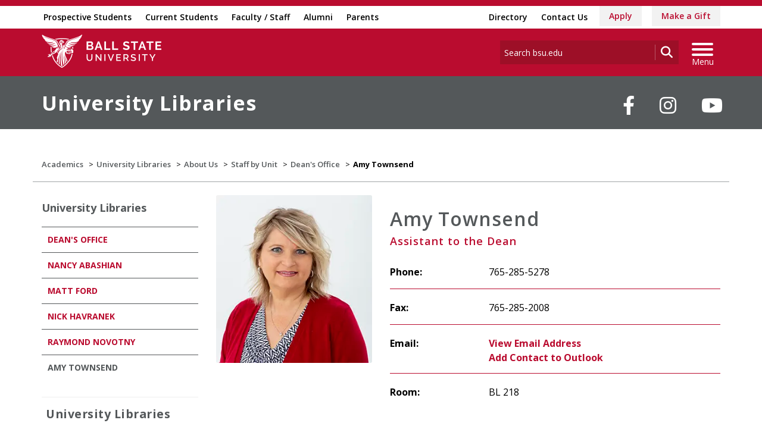

--- FILE ---
content_type: text/html; charset=utf-8
request_url: https://www.bsu.edu/academics/libraries/about/staff/deansoffice/townsendamy
body_size: 20995
content:


<!DOCTYPE html>
<html lang="en">
<head id="Head1">
<!-- be_ixf, sdk, gho-->
<meta name="be:sdk" content="dotnet_sdk_1.4.32" />
<meta name="be:timer" content="0ms" />
<meta name="be:orig_url" content="https%3a%2f%2fwww.bsu.edu%2facademics%2flibraries%2fabout%2fstaff%2fdeansoffice%2ftownsendamy" />
<meta name="be:capsule_url" content="https%3a%2f%2fixfd1-api.bc0a.com%2fapi%2fixf%2f1.0.0%2fget_capsule%2ff00000000277771%2f01502153102" />
<meta name="be:norm_url" content="https%3a%2f%2fwww.bsu.edu%2facademics%2flibraries%2fabout%2fstaff%2fdeansoffice%2ftownsendamy" />
<meta name="be:api_dt" content="py_2026; pm_01; pd_16; ph_13; pmh_45; p_epoch:1768599904298" />
<meta name="be:mod_dt" content="py_2026; pm_01; pd_16; ph_13; pmh_45; p_epoch:1768599904298" />
<meta name="be:messages" content="0" />
<script type="text/javascript">if (window.BEJSSDKObserver === undefined) {
  (function(BEJSSDKObserver, $, undefined) {
    var observer = void 0;
    var listeners = [];
    var readySet = [];
    var doc = window.document;
    var MutationObserver = window.MutationObserver || window.WebKitMutationObserver;

    function checkSelector(selector, fn, indexList) {
      var elements = doc.querySelectorAll(selector);

    for (var i = 0, len = elements.length; i < len; i++) {
      /* -1 means all instances */
      if (indexList != -1 && !(i in indexList)) {
        continue;
      }
      var element = elements[i];
      for (var j = 0; j < readySet.length; j++) {
        if (readySet[j] == element.className || readySet[j] == element.id) {
          return;
        }
      }
      if (element.className) {
        readySet.push(element.className);
      }
      if (element.id) {
        readySet.push(element.id);
      }

      if (!element.ready || MutationObserver==null) {
        element.ready = true;
        fn.call(element, element);
      }
    }
  }

  function checkListeners() {
    listeners.forEach(function (listener) {
      return checkSelector(listener.selector, listener.fn, listener.indexList);
    });
  }

  function removeListener(selector, fn) {
    var i = listeners.length;
    while (i--) {
      var listener = listeners[i];
      if (listener.selector === selector && listener.fn === fn) {
        listeners.splice(i, 1);
        if (!listeners.length && observer) {
          observer.disconnect();
          observer = null;
        }
      }
    }
  }

/**
 * Fire event on first js selector
 * @param selector string to watch on
 * @param fn       callback function
 * @param index_list can be undefined which means only first one
 *                   or -1 which means all
 *                   or a list of allowable indexes
 */
 BEJSSDKObserver.jsElementReady = function(selector, fn, index_list) {
  if (index_list === undefined) {
    index_list = [];
    index_list.push(0);
  }

  if (MutationObserver != null) {
    if (!observer) {
      observer = new MutationObserver(checkListeners);
      observer.observe(doc.documentElement, {
        childList: true,
        subtree: true
      });
    }
    listeners.push({ selector: selector, fn: fn, indexList: index_list });
  } else {
    /* <= IE8 */
    if (!document.addEventListener) {
      /* log("<=IE8 attachEvent assignment"); */
      document.addEventListener = document.attachEvent;
    }
    document.addEventListener("DOMContentLoaded", function(event) {
      var elements = doc.querySelectorAll(selector);
      for (var i = 0, len = elements.length; i < len; i++) {
        /* -1 means all instances */
        if (index_list != -1 && !(i in index_list)) {
          continue;
        }
        var element = elements[i];
        element.ready = true;
        fn.call(element, element);
      }
    });
  }

  checkSelector(selector, fn, index_list);
  return function () {
    return removeListener(selector, fn);
  };
};
}(window.BEJSSDKObserver = window.BEJSSDKObserver || {}));
}
var jsElementReady = window.BEJSSDKObserver.jsElementReady;

if (window.BELinkBlockGenerator === undefined) {
  (function(BELinkBlockGenerator, $, undefined) {
    BELinkBlockGenerator.MAXIMUM_HEADLINE_LENGTH = 100;
    BELinkBlockGenerator.MAXIMUM_DESC_LENGTH = 200;

    BELinkBlockGenerator.IND_LINK_BLOCK_TYPE_URL_TYPE = 0;
    BELinkBlockGenerator.IND_LINK_BLOCK_TYPE_HEADLINE_TYPE = 1;
    BELinkBlockGenerator.IND_LINK_BLOCK_TYPE_DESCRIPTION_TYPE = 2;
    BELinkBlockGenerator.IND_LINK_BLOCK_TYPE_IMAGE_TYPE = 3;

    BELinkBlockGenerator.REPLACEMENT_STRATEGY_OVERWRITE = 0;
    BELinkBlockGenerator.REPLACEMENT_STRATEGY_POST_APPEND_ELEMENT = 1;
    BELinkBlockGenerator.REPLACEMENT_STRATEGY_PRE_APPEND_ELEMENT = 2;
    BELinkBlockGenerator.REPLACEMENT_STRATEGY_PRE_APPEND_PARENT = 3;

    BELinkBlockGenerator.setMaximumHeadlineLength = function(length) {
      BELinkBlockGenerator.MAXIMUM_HEADLINE_LENGTH = length;
    };

    BELinkBlockGenerator.setMaximumDescriptionLength = function(length) {
      BELinkBlockGenerator.MAXIMUM_DESC_LENGTH = length;
    };

    BELinkBlockGenerator.generateIndividualLinks = function(parentElement, linkStructure, link) {
      var link_level_element_tag = linkStructure[0];
      var link_level_element = document.createElement(link_level_element_tag);
      var link_attribute_dictionary = linkStructure[1];
      var allowable_elements = linkStructure[2];
      var children_link_structures = linkStructure[3];
      for (var link_attribute_key in link_attribute_dictionary) {
        link_level_element.setAttribute(link_attribute_key, link_attribute_dictionary[link_attribute_key]);
      }

      var added_something = false;
      if (allowable_elements.indexOf(BELinkBlockGenerator.IND_LINK_BLOCK_TYPE_URL_TYPE)>=0) {
        link_level_element.setAttribute('href', link.url);
        added_something = true;
      }
      if (allowable_elements.indexOf(BELinkBlockGenerator.IND_LINK_BLOCK_TYPE_HEADLINE_TYPE)>=0 && link.h1) {
        var headline_text = link.h1;
        if (headline_text.length > BELinkBlockGenerator.MAXIMUM_HEADLINE_LENGTH) {
          headline_text = headline_text.substring(0, BELinkBlockGenerator.MAXIMUM_HEADLINE_LENGTH) + '...';
        }
        var text_node = document.createTextNode(headline_text);
        link_level_element.appendChild(text_node);
        added_something = true;
      }
      if (allowable_elements.indexOf(BELinkBlockGenerator.IND_LINK_BLOCK_TYPE_DESCRIPTION_TYPE)>=0 && link.desc) {
        var desc_text = link.desc;
        if (desc_text.length > BELinkBlockGenerator.MAXIMUM_DESC_LENGTH) {
          desc_text = desc_text.substring(0, BELinkBlockGenerator.MAXIMUM_DESC_LENGTH) + '...';
        }
        var text_node = document.createTextNode(desc_text);
        link_level_element.appendChild(text_node);
        added_something = true;
      }
      if (allowable_elements.indexOf(BELinkBlockGenerator.IND_LINK_BLOCK_TYPE_IMAGE_TYPE)>=0 && link.image) {
        link_level_element.setAttribute('src', link.image);
        added_something = true;
      }
/**
    don't emit for empty links, desc, headline, image
    except for parent structures where allowable_length=0
    */
    if (!added_something && allowable_elements.length != 0) {

      return;
    }
    /* go depth first */
    for (var childrenIndex=0; childrenIndex<children_link_structures.length; childrenIndex++) {
      var childLinkStructure = children_link_structures[childrenIndex];
      BELinkBlockGenerator.generateIndividualLinks(link_level_element, childLinkStructure, link);
    }
    parentElement.appendChild(link_level_element);
  };

  BELinkBlockGenerator.insertLinkBlocks = function(targetElement, replacementStrategy, overallStructure, linkStructure, links,
                                                   titleStructure) {
    if (targetElement == null) {
      return;
    }

    if (replacementStrategy == BELinkBlockGenerator.REPLACEMENT_STRATEGY_OVERWRITE) {
      while (targetElement.firstChild) {
        targetElement.removeChild(targetElement.firstChild);
      }
    }

    var previousElement = targetElement;
    for (var i=0;i<overallStructure.length;i++) {
      var level_definition = overallStructure[i];
      var level_element_tag = level_definition[0];
      var level_element = document.createElement(level_element_tag);
      var attribute_dictionary = level_definition[1];
      for (var attribute_key in attribute_dictionary) {
        level_element.setAttribute(attribute_key, attribute_dictionary[attribute_key]);
      }

      /* need to place title structure */
      if (titleStructure && titleStructure[0] == i) {
        var title_element_tag = titleStructure[1];
        var title_element = document.createElement(title_element_tag);
        var title_attribute_dictionary = titleStructure[2];
        var title_text_content = titleStructure[3];
        for (var title_attribute_key in title_attribute_dictionary) {
          title_element.setAttribute(title_attribute_key, title_attribute_dictionary[title_attribute_key]);
        }

        var title_text_node = document.createTextNode(title_text_content);
        title_element.appendChild(title_text_node);


        level_element.appendChild(title_element);
      }

      /* last level place links */
      if (i == overallStructure.length-1) {
        for (var link_i=0; link_i < links.length; link_i++) {
          var link = links[link_i];
          for (var linkStructureIndex=0;linkStructureIndex < linkStructure.length; linkStructureIndex++) {
            BELinkBlockGenerator.generateIndividualLinks(level_element, linkStructure[linkStructureIndex], link)
          }
        }
      }

      /* first level child we need to check placement */
      if (previousElement == targetElement) {
        if (replacementStrategy == BELinkBlockGenerator.REPLACEMENT_STRATEGY_PRE_APPEND_ELEMENT) {
          /* 2 means insert right before */
          previousElement.insertBefore(level_element, targetElement.firstChild);
        } else if (replacementStrategy == BELinkBlockGenerator.REPLACEMENT_STRATEGY_PRE_APPEND_PARENT) {
          /* 3 means insert right before at parent level */
          var parentElement = previousElement.parentElement;
          parentElement.insertBefore(level_element, previousElement);
        } else {
          previousElement.appendChild(level_element);
        }
      } else {
        previousElement.appendChild(level_element);
      }
      previousElement = level_element;
    }
  };
}(window.BELinkBlockGenerator = window.BELinkBlockGenerator || {}))
};
</script>
<style>
.be-ix-link-block{clear:both; }
.be-ix-link-block .be-related-link-container{display: flex;justify-content:left; text-align:left; padding: 10px 0; }
.be-ix-link-block .be-related-link-container .be-label{display: inline-block;margin-right: 15px; font-style: normal; line-height: 1.5;color: #fff;font-weight: bold;font-size: 18px;}
.be-ix-link-block .be-related-link-container .be-list{list-style:none;margin:0;padding: 0;}
.be-ix-link-block .be-related-link-container .be-list .be-list-item{margin:0;padding: 0 0 0px 0;}
.be-ix-link-block .be-related-link-container .be-list .be-list-item a{text-transform: none;padding-right: 15px;    line-height: 2.1;font-size: 14px;}
.be-ix-link-block .be-related-link-container .be-list .be-list-item a:hover{}
.be-ix-link-block .be-related-link-container .be-list{display:flex;width:auto}
.be-ix-link-block .be-related-link-container .be-list .be-list-item{display:flex;}
.be-ix-link-block .be-related-link-container .be-list .be-list-item:last-child{margin-right:0}
@media (max-width: 767px) {
.be-ix-link-block .be-related-link-container{ display: block;text-align: left;width: 100%; padding-top: 20px;}
.be-ix-link-block .be-related-link-container .be-label {width: 100%;margin:0;padding-bottom:10px}
.be-ix-link-block .be-related-link-container .be-list {display: block;width: 100%;}
.be-ix-link-block .be-related-link-container .be-list .be-list-item {display: block;margin:0;padding: 0 0 0px 0;line-height:1.5}
.be-ix-link-block .be-related-link-container .be-list .be-list-item a{padding-right:0px;line-height: 1.5}
}
@media (min-width: 768px) {
.be-ix-link-block .be-related-link-container{margin:0 15px}
}
</style>
<script type='text/javascript'>
      function positionLinkBlock(targetContainer) {
          if (targetContainer != null) {
              var strLinkBlock = '<div class="be-related-link-container container"><div class="be-label">Also of Interest:</div><ul class="be-list"><li class="be-list-item"><a class="be-related-link" href="https://www.bsu.edu/admissions/undergraduate-admissions/apply-now">Apply as a Undergraduate Student</a></li><li class="be-list-item"><a class="be-related-link" href="https://www.bsu.edu/admissions/graduate/apply">Apply for Graduate Admission</a></li><li class="be-list-item"><a class="be-related-link" href="https://www.bsu.edu/academics">Academics</a></li><li class="be-list-item"><a class="be-related-link" href="https://www.bsu.edu/academics/undergraduatestudy/majors">Majors</a></li><li class="be-list-item"><a class="be-related-link" href="https://www.bsu.edu/academics/collegesanddepartments/online/applynow">Apply as an Online Student</a></li><li class="be-list-item"><a class="be-related-link" href="https://www.bsu.edu/admissions/apply">Apply to Ball State</a></li></ul></div>';
              targetContainer.insertAdjacentHTML('afterbegin', strLinkBlock);
          }
      }
   
      jsElementReady('.be-ix-link-block', positionLinkBlock);
   
  </script>

<script>
{(function() {
  var becookiescript = document.createElement("script");
  becookiescript.type = "text/javascript";
  becookiescript.async = true;
  becookiescript.id="becookiebarscriptid";
  becookiescript.setAttribute("data-customerid","f00000000277771");
  becookiescript.setAttribute("data-testmode","true");
  becookiescript.setAttribute("data-cookielinkurl","https://connect.bsu.edu/privacy");
  becookiescript.setAttribute("data-fullhtmltext","<div id='becookiebarpanelid' style='width: 100%; border-radius: 0px; background:#e5e5e5; display: flex; z-index: 1000; font-size: small; opacity: 1; position: fixed; bottom: 0px; right: 0px; color:#000; justify-content: center; visibility: hidden;'> <div id='becookie_desktop_outerdiv' style='width: 100%;display: flex;height: 60px;justify-content: center;margin: auto;align-items: center;vertical-align: middle;'> <div id='becookie_desktop_content' style='font-size: 14px;font-family:inherit;word-spacing: 1px;align-items: center;max-width: 100%;text-align: center;margin: 0 30px;font-weight: 400;'> <div style=''> <p id='becookie_text_content' style='padding: 0 4px;margin: 0px 0;display: inline-block;font-size: inherit;color: inherit;'> <span id='becookiebartextid' style=''>We use cookies to improve your experience.</span></p><p style='margin: 0;display: inline-block;padding: 0;font-size: inherit;color: inherit;font-weight: inherit;'> Please read our <button tabindex='1' aria-label='privacy policy' role='link' id='bepolicylinktextid' style='cursor: pointer;margin: 0;text-decoration: underline;color: inherit;font-weight: inherit;font-size: inherit;background: none; border: none; padding: 0;font-family: inherit;transition: none;' onclick='becookielinktextclicked()'>Privacy Policy</button> or click <button tabindex='2' aria-label='Accept privacy policy' role='button' id='becookiebarbuttonid' style='margin: 0;cursor: pointer;font-weight: bold;text-shadow: 0 0 black;text-decoration: underline;border: none;background: none;padding: 0;font-size: inherit;color: inherit;font-family: inherit;line-height: inherit;vertical-align:unset;transition: none;' onclick='beacceptcookie()'>Accept</button>.<button tabindex='3' aria-label='Close privacy policy banner' role='button' id='becookie_close_button' onclick='beclosecookie()' style='display: inline-block;font-size: 3.5vw;cursor:pointer;font-family: none;font-weight: 100;margin: 0 20px;background: none;border: none;padding: 0;color: inherit;box-shadow: none;position: absolute; top: 0px;right: -10px;transition: none;line-height: normal;'>×</button> </p></div></div></div></div>");
  becookiescript.setAttribute("data-mobilefullhtmltext","<div id='becookiebarpanelid' style='display: flex;width: 100%;border-radius: 0px;background:#e5e5e5;z-index: 1000;opacity: 1;position: fixed;bottom:0px;left: 0px;color:#000;align-items: center;height: 60px;visibility: hidden;justify-content: center;font-family: inherit;'> <div style='max-width: 385px;display: flex;box-sizing: border-box;text-align: center;position: relative;'> <div id='becookiebartextid' style='font-size: 13px;line-height: 14px;text-transform: none;'> <p id='becookie_text_content' style='padding: 0 4px 0 0;margin: 0px 0;display: inline-block;font-size: inherit;color: inherit;line-height: 1.5;'> <span style='letter-spacing: initial;'>We use cookies to improve your experience.</span> </p><p style='margin: 0;display: inline-block;padding: 0;font-size: inherit;color: inherit;font-weight: inherit;line-height: 1.5;'> Please read our <button tabindex='1' aria-label='privacy policy' role='link' id='bepolicylinktextid' style='cursor: pointer;margin: 0;text-decoration: underline;color: inherit;font-weight: inherit;font-size: inherit;display: inline;font-family: inherit;background: none; border: none; padding: 0;transition: none;' onclick='becookielinktextclicked()'>Privacy Policy</button> or click <button tabindex='2' aria-label='Accept privacy policy' role='button' id='becookiebarbuttonid' style='margin: 0;cursor: pointer;font-weight: bold;text-shadow: 0 0 black;text-decoration: underline;border: none;background: none;padding: 0;font-size: inherit;color: inherit;font-family: inherit!important;line-height: inherit;vertical-align:unset;text-transform: none;transition: none;' onclick='beacceptcookie()'>Accept</button>. </p></div></div><button tabindex='3' aria-label='Close privacy policy banner' role='button' onclick='beclosecookie()' style='position: absolute;right: 9px;top: 4px;font-size: 28px;cursor:pointer;font-family:none;font-weight:100;color: inherit;margin: 0;padding: 0;background: none;border: none;line-height: 20px;vertical-align:unset;transition: none;'>×</button></div>");
  becookiescript.setAttribute("data-control",`function beCookieBarCustomJs(){becookielog("running cookiebar custom js"); var windowsPlatforms=["Win32", "Win64", "Windows", "WinCE"]; function beCookieShowPanel(){var becookie_panel=document.querySelector("#becookiebarpanelid"); if (becookie_panel){becookie_panel.style.visibility="visible";}}var becookie_stylesheet_interval=window.setInterval(function (){var becookiebar=document.querySelector("#becookiebarid"); if (becookiebar){if (windowsPlatforms.indexOf(window.navigator.platform) !==-1){becookieAddStylesheet( "#becookie_close_button{font-size:26px !important;}", "screen and (min-width: 701px)" );}else{becookieAddStylesheet( "#becookie_close_button{font-size:23px !important;}", "screen and (min-width: 701px)" );}becookieAddStylesheet( "#becookie_desktop_content{font-size:13px !important}#becookie_desktop_content > div > p{padding: 0!important;}", "screen and (min-width: 701px) and (max-width: 1060px)" ); becookieAddStylesheet( "#becookiebartextid{font-size:12px !important; line-height:12px !important;}#becookiebarpanelid > button{font-size:24px !important;}#becookiebarpanelid > div{max-width:334px !important;}", "screen and (max-width: 360px)" ); becookieAddStylesheet( "#becookiebartextid{font-size:11px !important;", "screen and (max-width: 300px)" ); becookieAddStylesheet( "#becookiebartextid{font-size:10px !important; line-height:10px !important;}#becookiebarpanelid > button{font-size:21px!important;}", "screen and (max-width: 275px)" ); becookieAddStylesheet( "#bepolicylinktextid:focus,#becookiebarbuttonid:focus,#becookie_close_button:focus{outline:auto!important;}" ); beCookieShowPanel(); clearInterval(becookie_stylesheet_interval);}}, 100); window.setTimeout(function (){clearInterval(becookie_stylesheet_interval);}, 15000); window.onresize=function (){setTimeout(beCookieShowPanel, 100);};}beCookieBarCustomJs();`);
  becookiescript.src = "https://consents-cf.bc0a.com/consentbar/corejs/becookiebar.js";
  var s = document.getElementsByTagName("script")[0];
  s.parentNode.insertBefore(becookiescript, s);
})();}
</script>


<script data-cfasync="false" id="marvel" data-customerid="f00000000277771" src="https://marvel-b2-cdn.bc0a.com/marvel.js"></script>
<meta charset="utf-8" /><meta http-equiv="X-UA-Compatible" content="IE=edge" /><meta name="viewport" content="width=device-width, initial-scale=1" />
<!-- Google Tag Manager -->
<script>(function(w,d,s,l,i){w[l]=w[l]||[];w[l].push({'gtm.start': 
new Date().getTime(),event:'gtm.js'});var f=d.getElementsByTagName(s)[0], 
j=d.createElement(s),dl=l!='dataLayer'?'&l='+l:'';j.async=true;j.src= 
'https://www.googletagmanager.com/gtm.js?id='+i+dl;f.parentNode.insertBefore(j,f);
})(window,document,'script','dataLayer','GTM-TL87L6');</script>
<!-- End Google Tag Manager -->
<title>
	Amy Townsend | Ball State University
</title><link rel="canonical" href="https://www.bsu.edu/academics/libraries/about/staff/deansoffice/townsendamy" /><meta property="og:title" content="Amy Townsend" /><meta property="og:type" content="website" /><meta property="og:url" content="https://www.bsu.edu/academics/libraries/about/staff/deansoffice/townsendamy" /><meta property="og:image" content="" /><meta property="twitter:card" content="summary_large_image" /><meta property="twitter:site" content="@BallState" /><meta property="twitter:creator" content="@BallState" /><meta property="twitter:title" content="Amy Townsend" /><link rel="icon" href="/Components/Design/ResponsiveV2/Images/favicon.ico" type="image/x-icon" />
     
    <!-- Fonts -->

    <link rel="preconnect" href="https://fonts.googleapis.com" /><link rel="preconnect" href="https://fonts.gstatic.com" crossorigin="" /><link href="https://fonts.googleapis.com/css2?family=Open+Sans:ital,wght@0,300..800;1,300..800&amp;family=Playfair+Display:ital,wght@0,400..900;1,400..900&amp;family=Roboto:ital,wght@0,100;0,300;0,400;0,500;0,700;0,900;1,100;1,300;1,400;1,500;1,700;1,900&amp;display=swap" rel="stylesheet" />

    <!-- <link href="//fonts.googleapis.com/css?family=Open+Sans:400,400i,600,600i,700,700i|Raleway:400,400i,600,600i,700,700i" rel="stylesheet" type="text/css" /> -->
    <link href="/Components/Design/ResponsiveV2/fontawesome642/css/all.min.css" rel="stylesheet" type="text/css" /><link href="/Components/Design/ResponsiveV2/fontawesome642/css/brands.min.css" rel="stylesheet" type="text/css" />

    <!-- Style sheet CDN fort select2 searchable dropdown --> 
    <link href="https://cdn.jsdelivr.net/npm/select2@4.1.0-rc.0/dist/css/select2.min.css" rel="stylesheet" />

    <!-- Bootstrap theme -->
    <link href="/Components/Design/ResponsiveV2/css/v-639043478460000000/bsu-bootstrap.css"  rel="stylesheet" />
    <link href="/Components/Design/ResponsiveV2/css/v-639046078660000000/bsu-bootstrap-templates.css" rel="stylesheet" />
    
    <!--[if IE 9]><link rel="stylesheet" type="text/css" href="../../../../../Components/Common/Layouts/css/ie9.css" /><![endif]-->

    <link rel="stylesheet" type="text/css" href="/Components/Design/CSS/Renderings/v-639037221040000000/GlobalAlert.css" media="all" />
<meta name="theme-color" content="#ba0c2f" /><meta name="msvalidate.01" content="331A84EFB90EF55CECD1938D28E9A9CE" />
                              <script>!function(e){var n="https://s.go-mpulse.net/boomerang/";if("False"=="True")e.BOOMR_config=e.BOOMR_config||{},e.BOOMR_config.PageParams=e.BOOMR_config.PageParams||{},e.BOOMR_config.PageParams.pci=!0,n="https://s2.go-mpulse.net/boomerang/";if(window.BOOMR_API_key="QCA86-LJ885-6YH64-J69WY-27WWD",function(){function e(){if(!o){var e=document.createElement("script");e.id="boomr-scr-as",e.src=window.BOOMR.url,e.async=!0,i.parentNode.appendChild(e),o=!0}}function t(e){o=!0;var n,t,a,r,d=document,O=window;if(window.BOOMR.snippetMethod=e?"if":"i",t=function(e,n){var t=d.createElement("script");t.id=n||"boomr-if-as",t.src=window.BOOMR.url,BOOMR_lstart=(new Date).getTime(),e=e||d.body,e.appendChild(t)},!window.addEventListener&&window.attachEvent&&navigator.userAgent.match(/MSIE [67]\./))return window.BOOMR.snippetMethod="s",void t(i.parentNode,"boomr-async");a=document.createElement("IFRAME"),a.src="about:blank",a.title="",a.role="presentation",a.loading="eager",r=(a.frameElement||a).style,r.width=0,r.height=0,r.border=0,r.display="none",i.parentNode.appendChild(a);try{O=a.contentWindow,d=O.document.open()}catch(_){n=document.domain,a.src="javascript:var d=document.open();d.domain='"+n+"';void(0);",O=a.contentWindow,d=O.document.open()}if(n)d._boomrl=function(){this.domain=n,t()},d.write("<bo"+"dy onload='document._boomrl();'>");else if(O._boomrl=function(){t()},O.addEventListener)O.addEventListener("load",O._boomrl,!1);else if(O.attachEvent)O.attachEvent("onload",O._boomrl);d.close()}function a(e){window.BOOMR_onload=e&&e.timeStamp||(new Date).getTime()}if(!window.BOOMR||!window.BOOMR.version&&!window.BOOMR.snippetExecuted){window.BOOMR=window.BOOMR||{},window.BOOMR.snippetStart=(new Date).getTime(),window.BOOMR.snippetExecuted=!0,window.BOOMR.snippetVersion=12,window.BOOMR.url=n+"QCA86-LJ885-6YH64-J69WY-27WWD";var i=document.currentScript||document.getElementsByTagName("script")[0],o=!1,r=document.createElement("link");if(r.relList&&"function"==typeof r.relList.supports&&r.relList.supports("preload")&&"as"in r)window.BOOMR.snippetMethod="p",r.href=window.BOOMR.url,r.rel="preload",r.as="script",r.addEventListener("load",e),r.addEventListener("error",function(){t(!0)}),setTimeout(function(){if(!o)t(!0)},3e3),BOOMR_lstart=(new Date).getTime(),i.parentNode.appendChild(r);else t(!1);if(window.addEventListener)window.addEventListener("load",a,!1);else if(window.attachEvent)window.attachEvent("onload",a)}}(),"".length>0)if(e&&"performance"in e&&e.performance&&"function"==typeof e.performance.setResourceTimingBufferSize)e.performance.setResourceTimingBufferSize();!function(){if(BOOMR=e.BOOMR||{},BOOMR.plugins=BOOMR.plugins||{},!BOOMR.plugins.AK){var n=""=="true"?1:0,t="",a="ck6ab43io66ze2l26juq-f-9beeb7ca6-clientnsv4-s.akamaihd.net",i="false"=="true"?2:1,o={"ak.v":"39","ak.cp":"1268882","ak.ai":parseInt("762162",10),"ak.ol":"0","ak.cr":9,"ak.ipv":4,"ak.proto":"h2","ak.rid":"2d423c8f","ak.r":35417,"ak.a2":n,"ak.m":"dscb","ak.n":"essl","ak.bpcip":"18.188.0.0","ak.cport":55908,"ak.gh":"104.119.189.214","ak.quicv":"","ak.tlsv":"tls1.3","ak.0rtt":"","ak.0rtt.ed":"","ak.csrc":"-","ak.acc":"","ak.t":"1769665129","ak.ak":"hOBiQwZUYzCg5VSAfCLimQ==/[base64]/HnhB3Bb740uCc1veeHkAm+k/g28ZOsLCp1kQgEEuQMcZPYAeWJau9UzbacPS7WuHFddxp5NKO31gmJh7e74zM3LXVPn2GVaYT/5hLu3q14YcVn75Am2ruhSnOL+Yg2H+gK/C8Qlvb20Z8XHmBQk7l94Ch3FHd/rx7dIcwRo4sCkW9bUtUoJ+JUsV7Aff8EECTs+8M9rCjfbyLH0=","ak.pv":"8","ak.dpoabenc":"","ak.tf":i};if(""!==t)o["ak.ruds"]=t;var r={i:!1,av:function(n){var t="http.initiator";if(n&&(!n[t]||"spa_hard"===n[t]))o["ak.feo"]=void 0!==e.aFeoApplied?1:0,BOOMR.addVar(o)},rv:function(){var e=["ak.bpcip","ak.cport","ak.cr","ak.csrc","ak.gh","ak.ipv","ak.m","ak.n","ak.ol","ak.proto","ak.quicv","ak.tlsv","ak.0rtt","ak.0rtt.ed","ak.r","ak.acc","ak.t","ak.tf"];BOOMR.removeVar(e)}};BOOMR.plugins.AK={akVars:o,akDNSPreFetchDomain:a,init:function(){if(!r.i){var e=BOOMR.subscribe;e("before_beacon",r.av,null,null),e("onbeacon",r.rv,null,null),r.i=!0}return this},is_complete:function(){return!0}}}}()}(window);</script></head>
<body>
    <!-- Google Tag Manager (noscript) -->
<noscript><iframe src="https://www.googletagmanager.com/ns.html?id=GTM-TL87L6" height="0" width="0" style="display: none; visibility: hidden"></iframe></noscript>
<!-- End Google Tag Manager (noscript) -->
    
    
    <form method="post" action="/academics/libraries/about/staff/deansoffice/townsendamy" id="mainform">
<div class="aspNetHidden">
<input type="hidden" name="__EVENTTARGET" id="__EVENTTARGET" value="" />
<input type="hidden" name="__EVENTARGUMENT" id="__EVENTARGUMENT" value="" />
<input type="hidden" name="__VIEWSTATE" id="__VIEWSTATE" value="uWZ+6iGaLN/ZQ0BwTWkOL0wtepHQfjRZRaHOH2Ey13DrAxrNhVshrUQkei9KZbkTLYqYd0xedHzeWtB4CYQzDpir+l1dZhbBoYCpv/ksRzH/3OLmlVj+eODgDei7TMLrsIhzKlyWZsNoYuurZBMRHBhajZFKr55mVfBwzd0jaON7NuovnXIFG/0OcjQyGwR0p27HhOybFCaFJJmKz/[base64]/jLrIvrGEyXky3AkaIJEPAmuz6b1JG+t+1mHUgGdg4Y81FzvGXkIxEKpP4ymiv6lGM8TXGMEfZ/DvTtm1eAh2jBxu3qR5OmBegpROxaXZlXvMuwC5UNuim1acDrkwSkkgUMDi8Zlo/ntsQAoa7Z6v7va3ihNzmmM/xGQaEnZZ5bzr+GZnu/rsiKZ7aRx7V/FTkJo2MQAO7jI9fUeNl+CL8vcxe4KB3gD3a8x2THb7YwLEAhyPZHdEWeJ0mww6aPmm18T7JRjEGP5b6yd4aV7STnIDLx3sN8PBhr2Utg31sGbS68FnLBBWLcbiDsSkF6a0oKcr+p0LYId9un2mbrFDJKwFNv1Ddx6kLnYjx/TSPFz4jDWJI+DllS3B1BW2O+hLVAAxTC/uiANnqdeQWaDB1K/bI8ySfpAU9CzDWkLb4c+KBtMIs98oqDLYLtXzkjXuYDZp4kDsgVYoUjHH6M+IX1S5uJHqrfQLWf3iX2BscxdmsRcPIQa5sWLJz3S1u5hjNwXwx9dS7wKAxvvg8Wf6CoShT+1vuS7wISthJ5Uba+FKdD7c4Rifu1If5U6sl5PGvgjrVGRYeNGNCbZB/uuQ5/R3dtqGXduwPbkSz7sTLJuLiNRREgrDQ7UxlU+gmkvxknszZQkYY1bSLNMMrAGTBfPft2Uq1Q0nRfl536g7AA5RJsi0NyANyp1zZ7MOazNXBZpdxKNQEr/wohnTPu7CI6sTYBzWriBggzN5JI1Gg4yInjnulPZL1wgRSlAIaMrI2EsG0nlbBb9u7s9kStLnPkstgs5dbhRqKJwCdE6dSuPWppb/mVKK2zpZ1CawH2o5P0Natc6hwUWobTJLdy8R0wCdD3NvTUGxCnCVB+YbOhXic5pMsrCntAxEKSsiC+bEyiq2ksCS9wCtS1/vR/8hIxEymnE7wVcqLsiqPQFFhEzAERO/+7cTzjXOPzwynH/h7BxDrMGbTDYMui1+thNvKqdbUe4QEHwf60iFtZ/Gi9dksYXCAHnaZjcCYhumDT6QhdTnVzRP/m7sVcfG84b6INrCO/38HKw/fZ9LYvd7d6+MLmaTzePA5X5/fLovEIQHUdPf7VIR+3dK5tRYVUFbdc8NOM0ln13g4ca/dftIA0gPOIehk5QsG4tNRk++LZXZjs9/k6ZSNI4PGoBeU8eHpdRfcboSvXs+SOd4/5Z6ulU/R0beC4pO7Oj/AGDrO2SdTFsgdYmd+MeIqzIiwZ7awi8crhGuZk76d/sUdtvINkUzVQbe088xXZ5hdSAx8O17kyIHSiBg7HLMYHY3WiqTY7eEnsgHHqPBaG39TdU5pOkx8jsnpu8CDxKPIYs3UdSDh9UenAnQjo+vhX/gka4aQZCqNOGcUzBIChMo+/Vp9RIfKaPdmN40/AHOBdwIjUrygb7x+MqqoRAT5UrDpSJJKYBpq1jCLC5dmj4pDoR8ijeXUpNZqirr3rrB6AZSGo/9roJO6joAjgc3sQWD2n85Ir+mqPjGSGP5vPcL015LRg9oDO7QJednAm0xS5JqUmIFQpAckdoZ1gusdYI4DlgBGx+TjNgK5Vtol8Rgy4KDsRGWvvFuxJsbqndLFOrYT3IaCMGoRumZCxDlg59n8aiNHI4egXXgdgS8usL/W9yw4TsCWkeLnmrv6bK04O5H+RVdfuku00jKcoufD0+SSy6AVdIcVkdP9R9PjJn93IAaFIY+Gv91g4ZDajuBITc3y1m/NUvCFC3W8m1/QLPRBfvBKGXCfSI5vNHuzlIPQfZqFUK7gqLEls3iypZMdPkiVY6ECPVOGUrvtmpK3IMpnBlcPWBZBxuVOHvavJRJD8+5N8A6wHBgH1c3Hbxk2AUWNOQZA4orMi9+WFWF7LkXAdGSc9j3BI+fADEDiN/cSGOrF8bj+8vweLEGHIvdbXn9rzG9pOCOxItnCrZMJBPnaU8xbmvUMcDFYjfiEkUTZSYVNZueyGFDO34985tFnFmrAWK4O+T8rrvOaucTxwDdAWXqeIPK/CEMWo2hPcr3gxWr1jZ2EwFt2BToacEY4EvQjvdHzvk5H/r1xQCPvz2uX6oVrWNgQmdu17rclKfiidDNqlT1/9Xu3dHfmnzNv3hgnUSBUTM0vfDFStbBqcZMGJr0PbDG9LWQrVxCf7FPKycXhtB5nn0vU6cWXSahk/TX1yZWD9gcIB7VuPrIe2TTyNjuZJMdxyJ+O1Ibw+td5++qfQ0TA0lTXEcxV+ElJSM58bGX2x3Y0zQ1+8b58GlXPQLMDfdURRtzoyy2OJNV983AIB/k2HBCxei7fqwn18PO1cMftseAOBk05d9YwRY4Iiiz2rbCWErcfiyd8WXATReCkKQuoHAh264m+4e403l21+1pCy0moL+oJDDZ6Wuv+m5dmxdik/ByjPZwZSwB0oC6Gd9bhZzlkMpAU/XIxDDz0zG4/KcnD6udFqx+atP+x3+9hdTWJ2yl17/t7KMiSFn9AU6Tsnck6xmSUSwi5fuyMheo2CXyII3fD+ZDoej4d7A9YPxL5pXgVIp3LcHhXGUljA7YlJhqEbjZnlwd7ya1dCAbRY3/XVZOIC3rdhwaU8QkzeaKsSyz+jjugCh3TRjLZolvipHP+2+D3e610+bRKjQ+okVmdtZLMhpqhw7jUMLlB94MtLT0dhf4J5PZgQopa4yuMguvZD35LypMDRB2YWC/vW+MftKrUxqhYxTiCOVDDGEhyzL1x2xBNY1jbc8xiZRbmmG3RfQWWpIPPD13u4uXbWcc/[base64]/PZISkiXF1A0lveT8DARJ9P416rc06gW2MaOmEJcWWGZgHmF8d0nTEL1RaYUhtqyKVN+gEZaiS7ly5krPACk+O8NOkLnkw/eBrGqiWcM7Wm0qAZsWBLUhq62nv/A+UF9CNGPDYMqpV/TqxnZVc48ZoGms+/K9rCWdk6u2iAGQUfHq0FlkaGQ+yMPCzaFFXEwl4tb7BEdakmjGzzW+zI+63tIT/4LVERrzLFwqBpmIEVk/UmPxY6a6fRq6Tf9JK/gYHi4E+LDnLOQk/PzkiQqw77gu4L3277QDguTrTlH5VCdEWtD4251yTc8SlydfHApHHTd9mPyUwGI1Ibd76ZXzZ+tcwdLvobSGk2myhC/oRTA4dkP66ga1Zl3l1xvoKWF2yAEIDDLsPO8Q2kOUo5N+E56m7j7jbS27qhZahsNpgl/8/Lvxz9xU8dFUi10XtQXsf6uqY5L7+F2GBW9G3ziMSB8e+jNMBfhO7t6EcihRWNHVESN71SdupCb4KTvrjhp0uEqCZTR525s+1sgziMHvahX/wkfKA5c+0x3bNQFnXutAQCvz889HkdfEYmcW8zQOhPjODR6aL1U4RoOX1jbXABtULOZ6hfGvnYLjhmW2ATwR1OEknogYuowUva3yj33rpYvyVDTslsq0yaU8RFdZf50sSKym7Xh+6BSlaMHQeGDmwV0cz2T0P77ECo1ExYlj729Y/A7s0HhyJ7dFHPiV9mbmMD/xIMFZnLeOeCfSeVcUzgmIA7oAtg+tTWkdMP9l1lKtf6XE4t05YXk5xZ5gSOb8wQZRRCtnBUyLIxkwyWJ00JiMoYbdYNeQMd11xqyiCOCvGoad8DF7gusA2cKL2chytkVE1XdzFItzcOmkKvx/pwVO/6P/qPeZ4bblW2TQeP1gs/TVPdriOg4lHL1CXk0D/hqHfC/cIge5+ayWTwdBntp0sabeKP5RWV9CjsgYuFe0mJIAQW7SFFFcAfTRQBBzEgajfSU/pM66ib/CDN2JGbUH8TYuZ4KsYafiPufZwCG0PJkYryDvWUxwUbnDHUq3y0LoBYp9kfz1W6oIcQCwWTtdjirR5Tc7aidgJzGMey5lSN2tCFIOjni9woCUmayv1Fti9ZZxhlEijvCf82a+4s7N+/[base64]/PqbsA6jPf55L66JHKllH1rbuzjhbL8+byZ8wd63PWxqVIItUtGvaDf4fTMKC9LAeYrhN7C0VzZVmes+/NpVDnpFECoc0bwbVaHEKbae8BzrboLUh/28CPXNaOjyM5olOZUq+UD/xZv+jGFDn2j+Xj1EKTpchJv3xB/h4s4nqI3kkwOQDlTMRiezAGc01mBtvxxIu2ENQUdFUTJoDLrP4IAaIkW+mvNuMmYNyzsLBTppyvJ99zyzd3MgdZPl5inHeOgt6ytEoEnq9f2IvRQlBOq8tORCL0GkXVvxhM2xgzEUC0Gzj97hK/1x0M99PSYNqNJp4CCAyBxyLSlBg4tEhQ3ibPW6nIrfmET5Ra2J+tV/kdPNdFjQhK9D++jN+/KPpr7HndHYlv/BlYy9B9b7qIkH30uqqdMnYNbwlojHpFRELJZvDpzS8H/eRyJYbEuu9A4RXSFPCYMhj8AYx08HPXOPo0CEka2ETYUxLNiXuywCJSGYg4sXPF3mMuwPURerlt2CuFFV+JxJ7bnuGHWZfS5fIDwD5Q7UB3nNY8xCYVJ5U1Ia5N47oj5uZuZKujirkJkCBDeRs+r9JW6fycwMLBhAvSdQm9H7MnJZ32b9iCYQgvg401v3/mu1uokHoTvp9D2fOXikvwrJySQCGGTYkuWFeAZoik16M8Q0ytxgALqCGjkpV7p1H9aY0W0h8EhiOYWCTtvH4J6HMvVvgbrv/eqxwQIEIU4B7k0F4ip/n8oCvw30dYWeaCpQrEoZGjCdXC3HNi8/[base64]/gDmUxgttpxdJQmBjwz2+Dz4BEFdfWsJMRcFEOvxpsQ7qeVg86l4tkZT6SIVYD5d0sYWhbwNYeKrZkMHWcK+RwCblbcXe4+2vhWfLkAS80XYKwlIpc+INUUnYiAYg4/n+nO2jF6lIw4vrF0SmAWNHTDg4ONehCvu1HYReBq+/ILM/lV5Oz3WiPwlqe+O0dDNCF3zTMR1dY2yKsXIAOeW5/YfH5fw31CYy/E4Qp3ax2Fm2umstiejtE28+rX9TFSgkvlSYdi36vygq1GOKYndRC4oTiHwnQbPanctnoxpxH8pORuq9ys08Q3WzsDIJ9iiBHyCyirudP4UF3UsZZNUu2T7c5MmTTAyAMapAJkTGWjOKwFVsKUN6IbpnII8n1iKnqPaaKDb/un2iDtpmUyYaDNGKZb5mS90k3AtiQL2Uajnrl6gjN3xwVoG+2Q41VNHZIraCNo44IxUj+sMpDDhlnETFkALCUyf4f8l3/3RZCcOee9CP2zpWkHtxt7QDYA0xT0r5a55YPesbWFrPI90rk/vIYtfp40ICpwErm0mZTg58+S8sKFesd/rMW2kxfF/vieQKyQMMYqVXBj2j5Rk/5chIeQMMgBzn3MlJiDkiThZWGYaHA4UMfXBRcfDEjLLVUsfBEri+AMvqZyiydP+NiT96HrkjFjF/DOes0PlV3unhWPG6MLF1lXElh3UR1nM2LDk7lqPsw0Pqd7ctFUsVY+iH8vM9Sq70sFnKCKeoefIwQfTFrWT3IEPxnKK3vvnP1aMni9VepMVRNBCwXCqFJTbJcZNV+hgG0AeSXDrNANJTyXvvZsjEzvAT0zO4m4Ihn/l4JRDD07r6Oxn/IPgK/HAm7W+2587sfymQxEzPEjEbM12vdD05K317C0jeFFy1M/nBEYdGKy55nLbCzl0CvZ0if5dv6Zps9V8qXTvvU5RZHSIsIXmWl7ko2ZAPEc6i+eHvPMPWE9yN1e3anLxpxwiACUpbygr6MGdZf0nXIYoCeh6ZomV3OBvjrCmkHp1KLIwtwWluQ0js0MkR2HqkzNHAmv5ikT/xe/8hWKFvZ3ALPrS/ZDGCs4C6zZCNUitjJpXsOAeQpsK3rT/OfSd/DsqyN3YvSjcFbZPjzXBUTY9XvUdy+Cq7tqgZ3koDxKz5WzVqy3IWMUMTb1F/nFUXioQaQypc+BPje3/lsxJwQ0gzQsKx3EO7XpPBNsAyE9h70wI/pichKQryw78Wk+lON91OCFbuGmhzdI4H8xzseF/Eg47Peej0GIq0XxRDEg5Q+UEe5QzQOYpy3Br3FJBbeFX7tVKXyEQvKJKcxrzeiTVVfXwloaUXM84ICH03G8tQKTK2FsBivGlIPE2PgtPrU5yG1OvyJn60wkY8+NlHvOai617imZjd7sbrs5PsqvHzLD/4q/4JZOY2vWZSu9agbn7r5raJERehUGwzQmjwWdWgaQ41PwJ42TcheQhOVbtzqMRXl1l+0bg7FoYynXhOr3biwMR5cq/2n2CnN26uPeug6WmQOAopMde8VL6cfO5cbjorh198bRAcw7eBgKT1wX1w9K9sh/zACltzr8y6fvSmi8f78nANiF4jxMrFgcRnW2X2DotoxePRPzxQ0q8JISk2l8G24x+iUsiW1HJCtUj1g3nqbmdlFtRRompb45Df+prURPR22sYO7TJm2SetwKhPqMFjB7B+ppwNsMYiCymaWSeKw51YZ0gYQrIJ/wxBpsB/du7gx+ToVmBpfgAqghD5dD8svkY5uBAcKa6HMc8hCLbZ2CLaNqAQAgBlPZkqC0XZZxjouf/VuiRu3ONt3TNMPURSNkOl5yBRrQE+DuHqtCw/V6D5mW3+hqZgK1MWE2Z6OVrrEHBy7FHFrqND0S6ixyHaSlyybVXSr3ck68rLjYLayXCXkBnt0hKuRV7O4gusbELI3fNWkVoifpG6JDzyk42bBLttlcax3J4hw0kEYArQ/zZTytZPIcF1c2AeOsQGuQfiT78+wRRtKhgYvCYUkMcC7zYFxMXn4Fmdu3iuvCsBqqiG2SwWeVs2EpYKB2krFV2BrYUyAJgTDiREn/O1tlTp7c=" />
</div>

<script type="text/javascript">
//<![CDATA[
var theForm = document.forms['mainform'];
if (!theForm) {
    theForm = document.mainform;
}
function __doPostBack(eventTarget, eventArgument) {
    if (!theForm.onsubmit || (theForm.onsubmit() != false)) {
        theForm.__EVENTTARGET.value = eventTarget;
        theForm.__EVENTARGUMENT.value = eventArgument;
        theForm.submit();
    }
}
//]]>
</script>


<script src="/WebResource.axd?d=pynGkmcFUV13He1Qd6_TZB67xSBGmtg2jIs28oAg7sbqkq5RLIsku3eBWDEZJM2Sb1OOEGp3NV5RIqIMllZwzQ2&amp;t=638901392248157332" type="text/javascript"></script>


<script src="/ScriptResource.axd?d=NJmAwtEo3Ipnlaxl6CMhviMTD9amHa-x5Wuyy6JWssHJqlWaeiS_tLB5lEF-JmHkHXLW0FGjeHgBiqkTnjAADGXG05zJIFIVRXqWghoCGhQB07U36WQpMYWrA9yn3pKV_n_PomSq86taEe7ePGVRrBG0lBZA0pUTftcXI-81zIk1&amp;t=5c0e0825" type="text/javascript"></script>
<script src="/ScriptResource.axd?d=dwY9oWetJoJoVpgL6Zq8OKvDkOJf7n9lIyUSfRgNPWszzgjQRSa6bMsHOXDr5OnDjuxfCghzALro9iVs5u7HzsZOSSC05aZ5VpJHHtM4BtWQrMWjMq601VyhL5Ov7NR7tU0z0nzMcuuMlHiwAdsUpyT4Phe5JXbgqOKP2xwceMc1&amp;t=5c0e0825" type="text/javascript"></script>
<div class="aspNetHidden">

	<input type="hidden" name="__VIEWSTATEGENERATOR" id="__VIEWSTATEGENERATOR" value="808C353C" />
	<input type="hidden" name="__EVENTVALIDATION" id="__EVENTVALIDATION" value="8q9kL/sVsOMyE2RAvbrgyFnXvBAGsnt2dX51E733nORzoFZrVWuyS/CStE3RMh3mfGN0O1xIp+65Ov+bPKjgREhz9qStw07oefrAxdEnESMEgtlf9hTQ9ZRa1auJ2Bj2lAwZRhKP6ZV86B0EWWd1jSt5xfxxWOaqmfPleWPAtuZJ2qoIYMNlT8ZvMsef1bLwYAXrhCZL/Y08LUtyqslRE7zpUYKDPLpog9w9+LYdR+c=" />
</div>

        <!-- NavBar -->
        
<div id="offcanvasOverlay"></div>
<!-- Top utility menu for desktops -->
<div id="topmenu" role="navigation">
    <div class="container">
        <ul class="topnavleft">
            
                    <li><a title="Admissions Information for Prospective Students" href="/admissions">Prospective Students</a></li>
             
                    <li><a title="Resources and Services for Current Students" href="/gateways/current-students">Current Students</a></li>
             
                    <li><a title="Resources and Services for Faculty and Staff" href="/gateways/faculty-and-staff">Faculty / Staff</a></li>
             
                    <li><a title="Services and Events for Alumni" href="/about/administrativeoffices/alumni">Alumni</a></li>
             
                    <li><a title="Tools and Information for Parents and Families" href="/gateways/parents">Parents</a></li>
             
        </ul>
        <ul class="topnavright">
             
                    <li><a title="Search for Employees, Students, Departments, and More" href="/directory">Directory</a></li>
             
                    <li><a title="Ball State phone numbers, email and mailing addresses" href="/about/contactus">Contact Us</a></li>
             
                    <li><a class="tacticalbtn" title="How to Apply to Ball State University" href="/admissions/apply">Apply</a></li>
             
                    <li><a class="tacticalbtn" title="Learn How You Can Give to Ball State University" href="/foundation/give">Make a Gift</a></li>
             
        </ul>
    </div>
</div>
<!-- End Top utility menu -->
<!-- Navbar with Utility menu -->
<div id="navUtility" class="navbar navbar-inverse" role="navigation">
    <div class="container">
        <div class="navbar-header">
            <button id="btn-utility" type="button" class="navbar-toggle collapsed offcanvas-toggle" data-toggle="offcanvas" data-target="#utility-search" data-canvas="body" data-close_icon="fa-close">
                <span class="sr-only">Toggle search</span>
                <i class="fas fa-search" aria-hidden="true"></i>
            </button>

            <a href="/" class="navbar-brand-inverse"><img src="/-/media/www/images/logos/bsu-logo_top.png?h=112&amp;iar=0&amp;w=402&amp;sc_lang=en&amp;hash=3187D6BEB27C01ED49593F9C4028E58A9BC318D4" class="center-block" alt="Ball State University" width="402" height="112" /></a>

            <button type="button" class="navbar-toggle collapsed offcanvas-toggle dept" data-toggle="offcanvas" data-target="#main-menu" data-canvas="body">
                <span class="sr-only">Toggle navigation</span>
                <span class="icon-bar top-bar"></span>
                <span class="icon-bar middle-bar"></span>
                <span class="icon-bar bottom-bar"></span>
            </button>

            <div class="navbar-form hidden-xs">
                <div class="input-group input-group-sm">
                    <input name="ctl15$txtSearchVisible" id="ctl15_txtSearchVisible" class="form-control" title="Search bsu.edu" aria-label="enter search term" type="text" placeholder="Search bsu.edu" />
                    <span class="input-group-btn">
                        <input type="submit" name="ctl15$btnSearchVisible" value="" id="ctl15_btnSearchVisible" class="button-search-visible fas" />
                    </span>
                </div>
            </div>
        </div>
    </div>
    <!--/.container -->

    <div id="main-menu" class="navbar-offcanvas navmenu-fixed-right offcanvas navbar-subpage">
        <div>
            
                    <span class="deptnavhead h2">University Libraries</span>
            
            <ul class="nav navbar-nav">
                
                            <li><a href='/academics/libraries/research'>Do Research</a></li>
                        
                            <li><a href='/academics/libraries/services'>Use Services</a></li>
                        
                            <li><a href='/academics/libraries/visit-study'>Visit and Study</a></li>
                        
                            <li><a href='/academics/libraries/give'>Give to the Libraries</a></li>
                        
                            <li><a href='/academics/libraries/about'>About Us</a></li>
                        
                            <li><a target='_blank' href='https://bsu.libapps.com/libapps/login.php?public=1&target=friendly.php%3Fs%3Dinternal&group_id=17489&guide_id=0&site_id=1041'>Libraries Intranet<br>(Staff Only)</a></li>
                        
            </ul>
            <!--/.nav .navbar-nav -->
        </div>
        <div>

            
                    <span class="homenavhead h2">Ball State University</span>
                    <ul class="nav navbar-nav">
                        <li><a title="Ball State University Home Page" href="/">Home</a></li>
                    </ul>
            

            <div class="utilnavwrapper">
                <ul class="nav navbar-nav small">
                    
                        <li><a title="Admissions Information for Prospective Students" href="/admissions">Prospective Students</a></li>
                    
                        <li><a title="Resources and Services for Current Students" href="/gateways/current-students">Current Students</a></li>
                    
                        <li><a title="Resources and Services for Faculty and Staff" href="/gateways/faculty-and-staff">Faculty / Staff</a></li>
                    
                        <li><a title="Services and Events for Alumni" href="/about/administrativeoffices/alumni">Alumni</a></li>
                    
                        <li><a title="Tools and Information for Parents and Families" href="/gateways/parents">Parents</a></li>
                    
    
                    <li class="divider"></li>
                    
                        <li><a title="Search for Employees, Students, Departments, and More" href="/directory">Directory</a></li>
                    
                        <li><a title="Ball State phone numbers, email and mailing addresses" href="/about/contactus">Contact Us</a></li>
                    
                        <li><a class="tacticalbtn" title="How to Apply to Ball State University" href="/admissions/apply">Apply</a></li>
                    
                        <li><a class="tacticalbtn" title="Learn How You Can Give to Ball State University" href="/foundation/give">Make a Gift</a></li>
                    
                </ul>
            </div> <!-- util nav wrapper -->
            <!--/.nav .navbar-nav -->
            <ul class="nav navbar-nav social rowone"><li><a class="fab fa-facebook-f" target="_blank" title="facebook" aria-label="facebook" href="https://www.facebook.com/ballstate/"></a></li><li><a class="fab fa-x-twitter" target="_blank" title="X (formerly Twitter)" aria-label="X (formerly Twitter)" href="https://twitter.com/ballstate"></a></li><li><a class="fab fa-instagram" target="_blank" title="Follow Ball State on Instagram" aria-label="Follow Ball State on Instagram" href="https://www.instagram.com/ballstateuniversity/"></a></li><li><a class="fab fa-youtube" target="_blank" title="Subscribe to Ball State&#39;s Official YouTube Channel" aria-label="Subscribe to Ball State&#39;s Official YouTube Channel" href="https://www.youtube.com/officialballstate"></a></li></ul><ul class="nav navbar-nav social rowsub"><li><a class="fab fa-linkedin-in" target="_blank" title="Follow Ball State on LinkedIn" aria-label="Follow Ball State on LinkedIn" href="https://www.linkedin.com/school/ball-state-university/"></a></li><li><a class="fab fa-tiktok" target="_blank" title="Follow Ball State on TikTok" aria-label="Follow Ball State on TikTok" href="https://www.tiktok.com/@ballstate/"></a></li></ul>
            <!--/.nav .navbar-nav -->
        </div>
    </div>
    <!--/#main-menu -->

    <div id="utility-search" class="navbar-search offcanvas offcanvas-search navbar-fixed-top">
        <div class="container">
            <div class="row">
                <div class="col-xs-12">
                    <div class="navbar-form">
                        <div class="input-group input-group-sm">
                         <input name="ctl15$txtSearchHidden" id="ctl15_txtSearchHidden" class="form-control" title="Search bsu.edu" aria-label="search term" type="text" placeholder="Search bsu.edu" />
                        <span class="input-group-btn">
                            <input type="submit" name="ctl15$btnSearchHidden" value="" id="ctl15_btnSearchHidden" class="btn btn-default fas" />
                            <span class="sr-only">Search Button</span>
                        </span>
                        </div>
                    </div>
                </div>
            </div>
        </div>
        <!--/.container -->
    </div>
    <!--/#utility search -->

</div>
<!--/#navUtility .navbar .navbar-inverse -->

        <!-- End NavBar-->
         
        <!-- Content Placeholder -->
        
         	<!-- Template: Subpage -->
	<div id="template" class="subpage">
	   
        <!-- Header -->
        <div id="content_0_ctl00_subdeptwrapper" class="sub-dept-wrap bg-primary-dark">
    <div class="dept-page-header dwrap">
        <div class="container">
            <div class="row">
                <div class='col-md-7 col-lg-8'><div class='sub-dept'><a href='/academics/libraries'>University Libraries</a></div></div>
                <!-- PageHeader Placeholder -->
                <div class='umc-cwu-widget cwu-sub-dept col-md-5 col-lg-4'><ul><li><a title='Follow us on Facebook.' class='fab fa-facebook-f' target='_blank' rel='noopener' href='https://www.facebook.com/BallStateBracken/'></a></li><li><a title='Follow us on Instagram.' class='fab fa-instagram' target='_blank' rel='noopener' href='https://www.instagram.com/ballstatelibraries/'></a></li><li><a title='YouTube' class='fab fa-youtube' target='_blank' rel='noopener' href='https://www.youtube.com/BallStateUniversityLibraries '></a></li></ul></div>
                <!-- End PageHeader Placeholder -->
            </div>
        </div>
    </div>
</div>

        
<div class="page-header">
    <div class="container pageheadercontainer">
        <div class="row pageheaderrow">
            <div id="content_0_ctl01_phtitlecontrol" class="phtitlecontrol col-md-12 col-lg-12">
                <div id="phtitlecontrolh1">
                    <button id="ibeenclicked" type="button" class="btn btn-menu hidden-md hidden-lg">
                        <span id="ibcSR" class="sr-only">Open for More Navigation</span>
                        <span id="ibcIcon" class="collapsed">
                            <span class="icon-bar top-bar"></span>
                            <span class="icon-bar middle-bar"></span>
                            <span class="icon-bar bottom-bar"></span>
                        </span>
                        <span id="ibcVis">Open for More Navigation</span>
                    </button>
                    
                    
<div id="dropsubmenu" class="navmenu navmenu-default">
    
                       	    
  <a class="navmenu-brand" href="/academics/libraries">University Libraries</a>

  <div id="dropsubnavAccordion" class="panel-group" role="tablist">
      
	  <div class="panel">
	    <div class="panel-heading" role="tab" id="dropheading1">
	      <div class="panel-title dropsubnav">
	        <a href="/academics/libraries/about/staff/deansoffice" target="">Dean's Office</a>
	      </div>
	    </div>
          
	  </div>
      
	  <div class="panel">
	    <div class="panel-heading" role="tab" id="dropheading2">
	      <div class="panel-title dropsubnav">
	        <a href="/academics/libraries/about/staff/deansoffice/abashiannancy" target="">Nancy Abashian </a>
	      </div>
	    </div>
          
	  </div>
      
	  <div class="panel">
	    <div class="panel-heading" role="tab" id="dropheading3">
	      <div class="panel-title dropsubnav">
	        <a href="/academics/libraries/about/staff/deansoffice/fordmatt" target="">Matt Ford</a>
	      </div>
	    </div>
          
	  </div>
      
	  <div class="panel">
	    <div class="panel-heading" role="tab" id="dropheading4">
	      <div class="panel-title dropsubnav">
	        <a href="/academics/libraries/about/staff/deansoffice/havraneknick" target="">Nick Havranek</a>
	      </div>
	    </div>
          
	  </div>
      
	  <div class="panel">
	    <div class="panel-heading" role="tab" id="dropheading5">
	      <div class="panel-title dropsubnav">
	        <a href="/academics/libraries/about/staff/deansoffice/novotnyraymond" target="">Raymond Novotny</a>
	      </div>
	    </div>
          
	  </div>
      
	  <div class="panel active">
	    <div class="panel-heading" role="tab" id="dropheading6">
	      <div class="panel-title dropsubnav">
	        <a href="/academics/libraries/about/staff/deansoffice/townsendamy" target="">Amy Townsend</a>
	      </div>
	    </div>
          
	  </div>
      
 
	</div>
</div><!--/.navmenu Dropdown -->
 
                    <h1 class="subpagetitlediv"></h1>
                </div>
                <!-- PageHeaderTop Placeholder -->
                
<ol class="breadcrumb">
    
	            <li><a href="/academics">Academics</a></li>
	        
	            <li><a href="/academics/libraries">University Libraries</a></li>
	        
	            <li><a href="/academics/libraries/about">About Us</a></li>
	        
	            <li><a href="/academics/libraries/about/staff">Staff by Unit</a></li>
	        
	            <li><a href="/academics/libraries/about/staff/deansoffice">Dean's Office</a></li>
	        
        <li class="active">Amy Townsend</li>
                    
        
</ol>
                <!-- End PageHeaderTop Placeholder -->
            </div> 
            <!-- PageHeader Placeholder -->
            
            <!-- End PageHeader Placeholder --> 
        </div>
    </div>
    <!--/.container -->
</div>

        <!-- End Header -->

<div class="container">
    <!-- SubHeading Section -->
    
    <!-- End SubHeading Section -->
    <div class="row">
        <div class="col-md-9 col-md-push-3 main-content">
            
<link href="/Components/Design/CSS/jQueryPlugins/ColorBox/ColorBox.css" rel="stylesheet" type="text/css"/>
<script src="/Components/Design/ResponsiveV2/js/v-639037221100000000/emailCopyCode.js"></script>

<!-- scriptmanager for ajax -->
<script type="text/javascript">
//<![CDATA[
Sys.WebForms.PageRequestManager._initialize('content_0$body_0$EventScriptManager', 'mainform', ['tcontent_0$body_0$AJAXemail','content_0_body_0_AJAXemail','tcontent_0$twocolumnleftcomp_1$AJAXemail_SubContact','content_0_twocolumnleftcomp_1_AJAXemail_SubContact'], [], [], 90, '');
//]]>
</script>


<!-- Component: Employee Details -->
<div class="component employee-details">
	<div class="row">

		<div class="col-sm-4 col-xs-12">
		    
			<img class="img-responsive" src="/-/media/www/profiles/libraries/profiles/townsend_amy.jpg?sc_lang=en" alt="Amy Townsend">
		</div>
		<div class="col-sm-8 col-xs-12">
			<div class="h2">Amy Townsend</div>
            
			<div class="rteText-primary h4">Assistant to the Dean</div>
           
			<div class="section">
				<p><span>Phone:</span>765-285-5278</p>
			</div>
             
			<div class="section">
				<p><span>Fax:</span>765-285-2008</p>
			</div>
             
			<div class="section staffprofilepanel">
                <span class="iViewEmailAJAXSpan">Email:</span><div id="content_0_body_0_AJAXemail" class="iViewEmailAJAXPanel">
	<input type="submit" name="content_0$body_0$b1control" value="View Email Address" id="content_0_body_0_b1control" class="iViewEmailAJAXButton" />
</div><a href="https://www.bsu.edu/Components/People/Layouts/DownloadContact.aspx?Ref=284a7d84-8524-414b-ae52-dcf0122d8716" class="iViewEmailAJAXLink modallink" data-height="475" rel="nofollow">Add Contact to Outlook</a>
			</div>
            
			<div class="section">
				<p><span>Room:</span>BL 218</p>
			</div>
            
		</div>
	</div>
						
    
    
						
</div>
<!-- End Component: Employee Details -->


        </div>
        <div id="content_0_toposidebar" class="col-md-3 col-md-pull-9 sidebar">
            
                
<nav aria-label="related pages navigation">
<div id="submenu" class="navmenu navmenu-default navmenu-fixed-left offcanvas">
    
                            	    

  <a class="navmenu-brand" href="/academics/libraries">University Libraries</a>

  <div id="subnavAccordion" class="panel-group">
      
	  <div class="panel">
	    <div class="panel-heading" id="heading1">
	      <div class="panel-title">
	        <a href="/academics/libraries/about/staff/deansoffice" target="">Dean's Office</a>
	      </div>
	    </div>
          
	  </div>
      
	  <div class="panel">
	    <div class="panel-heading" id="heading2">
	      <div class="panel-title">
	        <a href="/academics/libraries/about/staff/deansoffice/abashiannancy" target="">Nancy Abashian </a>
	      </div>
	    </div>
          
	  </div>
      
	  <div class="panel">
	    <div class="panel-heading" id="heading3">
	      <div class="panel-title">
	        <a href="/academics/libraries/about/staff/deansoffice/fordmatt" target="">Matt Ford</a>
	      </div>
	    </div>
          
	  </div>
      
	  <div class="panel">
	    <div class="panel-heading" id="heading4">
	      <div class="panel-title">
	        <a href="/academics/libraries/about/staff/deansoffice/havraneknick" target="">Nick Havranek</a>
	      </div>
	    </div>
          
	  </div>
      
	  <div class="panel">
	    <div class="panel-heading" id="heading5">
	      <div class="panel-title">
	        <a href="/academics/libraries/about/staff/deansoffice/novotnyraymond" target="">Raymond Novotny</a>
	      </div>
	    </div>
          
	  </div>
      
	  <div class="panel active">
	    <div class="panel-heading" id="heading6">
	      <div class="panel-title">
	        <a href="/academics/libraries/about/staff/deansoffice/townsendamy" target="">Amy Townsend</a>
	      </div>
	    </div>
          
	  </div>
      
 
	</div>
</div><!--/.navmenu .navmenu-fixed-left .offcanvas -->
</nav> 
 
<script src="/Components/Design/ResponsiveV2/js/v-639037221100000000/emailCopyCode.js"></script>

<!-- scriptmanager placeholder -->

<!-- code placeholder -->
<div class="dsc-subcontact panel-group"><div class="dsc-contact-wrap col-xs-12 col-sm-4 col-md-12"><div class="dsc-contact-title">University Libraries</div></div><div class="dsc-contact-wrap col-xs-12 col-sm-4 col-md-12"><div class="dsc-contact-left"><span class="fas fa-map-marker-alt"></span></div><div class="dsc-contact-body">Ball State University<br/>Muncie, IN 47306</div></div><div class="dsc-contact-wrap col-xs-12 col-sm-4 col-md-12"><div class="dsc-contact-left"><span class="fas fa-clock"></span></div><div class="dsc-contact-body">Mon–Thurs: 7 a.m.–12 a.m.<br/>Friday: 7 a.m.–7 p.m.<br/>Saturday: 9 a.m.–7 p.m.<br/>Sunday: 10 a.m.–12 a.m.</div></div><div class="dsc-contact-wrap col-xs-12 col-sm-4 col-md-12"><div class="dsc-contact-left"><span class="fas fa-phone-alt"></span></div><div class="dsc-contact-body">765-285-5143</div></div><div class="dsc-contact-wrap col-xs-12 col-sm-4 col-md-12"><div class="dsc-contact-left"><span class="fas fa-fax"></span></div><div class="dsc-contact-body">765-285-2644</div></div><div class="dsc-contact-wrap col-xs-12 col-sm-4 col-md-12"><div class="dsc-contact-left"><span class="fas fa-paper-plane"></span></div><div class="dsc-contact-body"><div id="content_0_twocolumnleftcomp_1_AJAXemail_SubContact" class="iViewEmailAJAXPanel">
	<input type="submit" name="content_0$twocolumnleftcomp_1$b1control_SubContact" value="View Email Address" id="content_0_twocolumnleftcomp_1_b1control_SubContact" class="iViewEmailAJAXButton" />
</div></div></div></div>
        </div>
        <!--/col-md-3 -->
    </div>
</div>
<!--/.container -->


	</div>
	<!-- End Template: Subpage -->

        <!-- End Content Placeholder -->
        <!-- Footer -->
        
<footer id="footer" style="border: none;">
    <div class="bluefooter">
        <div class="container">
            <div class="col-sm-3 col-xs-12 footercolumn">
                <div class="colheader">Academics and Admissions</div>
<ul>
    <li><a href="/admissions">Admissions</a></li>
    <li><a href="/academics/collegesanddepartments/graduate-school">Graduate School</a></li>
    <li><a href="/admissions/international">International</a></li>
    <li><a href="/academics/collegesanddepartments/online">Online Education</a></li>
    <li><a href="/admissions/financial-aid-and-scholarships">Financial Aid and Scholarships</a></li>
    <li><a href="/academics/collegesanddepartments">Colleges and Departments</a></li>
</ul>
            </div>
            <div class="col-sm-3 col-xs-12 footercolumn">
                <div class="colheader">Helpful Links</div>
<ul>
    <li><a href="/map">Map and Directions</a></li>
    <li><a href="/calendar">Calendar of Events</a></li>
    <li><a href="/about/contactus">Contact Us</a></li>
    <li><a href="https://collegescorecard.ed.gov/school/?150136-Ball-State-University" target="_blank" rel="noopener noreferrer">College Scorecard</a></li>
    <li><a href="/academics/libraries">University Libraries</a></li>
    <li><a href="/about/administrativeoffices/humanresources/jobs">Employment Opportunities</a></li>
    <li><a href="/about/visit">On-Campus Resources</a></li>
</ul>
            </div>
            <div class="col-sm-3 col-xs-12 footercolumn">
                <div class="colheader">Resources</div>
<ul>
    <li><a href="https://myballstate.bsu.edu">MyBallState</a></li>
    <li><a href="/gateways/business-partners">Business Partners</a></li>
    <li><a href="/about/administrativeoffices/emergency-preparedness">Emergency Preparedness</a></li>
    <li><a href="/about/accessibility">Accessibility</a></li>
    <li><a href="/about/administrativeoffices/oirds/student-consumer">Consumer Disclosures</a></li>
    <li><a href="https://magazine.bsu.edu" title="Ball State Magazine">Magazine</a></li>
    <li><a href="/news">News Center</a></li>
    <li><a href="/about/university-policies">University Policies</a></li>
</ul>
            </div>
            <div class="col-sm-3 col-xs-12 footercolumn">
                <style>
    .be-ix-link-block .be-related-link-container .be-label {
    display: none;
    }
    .be-ix-link-block .be-related-link-container {
    display: block;
    padding: 0;
    margin: 0;
    min-width: 0;
    max-width: 100%;
    }
    .be-ix-link-block .be-related-link-container .be-list {
    display: block;
    }
    .be-ix-link-block .be-related-link-container .be-list .be-list-item {
    display: list-item;
    }
    .be-ix-link-block .be-related-link-container .be-list .be-list-item a {
    padding-right: 0;
    line-height: normal;
    }
</style>
<div class="colheader">Related Links</div>
<div class="be-ix-link-block">&nbsp;</div>
            </div>
            <div class="col-xs-12 subfooterline">
                <div class="col-xs-12 subfooterline" style="margin-top: 20px; border-top: 1px solid #fff;">
    <div style="display: table; width: 100%; max-width: 400px; margin: 0 auto; margin-top: 20px;">
	<div style="display: table-cell; font-size: 32px;"><a rel="noopener noreferrer" href="https://www.facebook.com/ballstate" target="_blank" title="Facebook"><span class="fab fa-facebook-f"></span></a></div>
	<div style="display: table-cell; font-size: 32px;"><a rel="noopener noreferrer" href="https://twitter.com/BallState" target="_blank" title="X (formerly Twitter)"><span class="fab fa-x-twitter"></span></a></div>
	<div style="display: table-cell; font-size: 32px;"><a rel="noopener noreferrer" href="https://www.youtube.com/officialballstate" target="_blank" title="YouTube"><span class="fab fa-youtube"></span></a></div>
	<div style="display: table-cell; font-size: 32px;"><a rel="noopener noreferrer" href="https://www.instagram.com/ballstateuniversity/" target="_blank" title="Instagram"><span class="fab fa-instagram"></span></a></div>
	<div style="display: table-cell; font-size: 32px;"><a rel="noopener noreferrer" href="https://www.linkedin.com/school/ball-state-university/" target="_blank" title="LinkedIn"><span class="fab fa-linkedin-in"></span></a></div>
	<div style="display: table-cell; font-size: 32px;"><a rel="noopener noreferrer" href="https://www.tiktok.com/@ballstate/" target="_blank" title="TikTok"><span class="fab fa-tiktok"></span></a></div>
    </div>
<div id="ns-btn-two">
<a href="/about/social-media-directory">VIEW SOCIAL MEDIA DIRECTORY</a>
</div>
</div>
            </div>
        </div>
    </div>
	<div class="container">
		<div class="row">
            <div class='footerlogo' style='background-image: url(/-/media/www/images/sectionbackgrounds/home/gradient-pattern.png?sc_lang=en);'><a href='/' title='Ball State University'><img alt='Ball State University' src='/-/media/www/images/home/bsu_weflyvert_rgb_footer.png?sc_lang=en' /></a></div>
			<div class="footerbottom">
                <div class="contactline">Ball State University 2000 W. University Ave. Muncie, IN 47306 800-382-8540 and 765-289-1241</div>
                <div class="lastline"><ul class="list-inline">
    <li><strong>Copyright &copy; 2026 Ball State University</strong></li>
    <li><a href="/about/administrativeoffices/employee-relations/policies-and-legal-information/equal-opportunity-policy">Equal Opportunity Policy</a></li>
    <li><a href="/about/administrativeoffices/general-counsel">Legal Information</a></li>
    <li><a href="/about/administrativeoffices/disability-services/about/contact">TTY Numbers</a></li>
    <li><a href="/sitemap">Sitemap</a></li>
</ul></div>
			</div>
		</div><!--/.row -->
	</div><!--/.container -->
</footer>
        <!-- End Footer -->
        
<!-- Modal window template -->
<div id="dscModal" class="modal fade" role="dialog">
  <div class="modal-dialog modal-lg">
    <div class="modal-content">
      <div class="modal-header">
         <!-- Close (X) button -->
        <button type="button" class="close" data-dismiss="modal">&times;</button>
      </div>
      <div class="modal-body">
          <div class="dsc-iframe-wrap">
      	    <!-- iFrame for the link href to show -->
	  	    <iframe frameborder="0"></iframe>
          </div>
      </div>
      <div class="modal-footer">
          <!-- Close button -->
        <button type="button" class="btn btn-default" data-dismiss="modal">Close</button>
      </div>      
    </div>
  </div>
</div>
        <!-- End Modal Popup Template -->
    </form>
    

    <!-- Updated this to later version on 5-22-2025 -->
    <!-- Moved down from head on 6-20-2025 to prevent preview mode from downgrading the jQuery version. -->
    <!-- <script src="https://code.jquery.com/jquery-1.12.4.min.js" integrity="sha256-ZosEbRLbNQzLpnKIkEdrPv7lOy9C27hHQ+Xp8a4MxAQ=" crossorigin="anonymous"></script> -->
    <script src="https://code.jquery.com/jquery-3.7.1.min.js" integrity="sha256-/JqT3SQfawRcv/BIHPThkBvs0OEvtFFmqPF/lYI/Cxo=" crossorigin="anonymous"></script>
    <script src="https://cdn.jsdelivr.net/npm/select2@4.1.0-rc.0/dist/js/select2.min.js"></script>

    <script src="/Components/Design/ResponsiveV2/js/v-639037221100000000/bootstrap.min.js"></script>
    <script src="/Components/Design/ResponsiveV2/js/v-639037221100000000/plugins.js"></script>
    <script src="/Components/Design/ResponsiveV2/js/v-639037221100000000/actions.js"></script>

    <script type="text/javascript" src="/Components/Design/Scripts/Renderings/v-639037221120000000/emergencyalert.js"></script>


    

    
</body>
</html>
